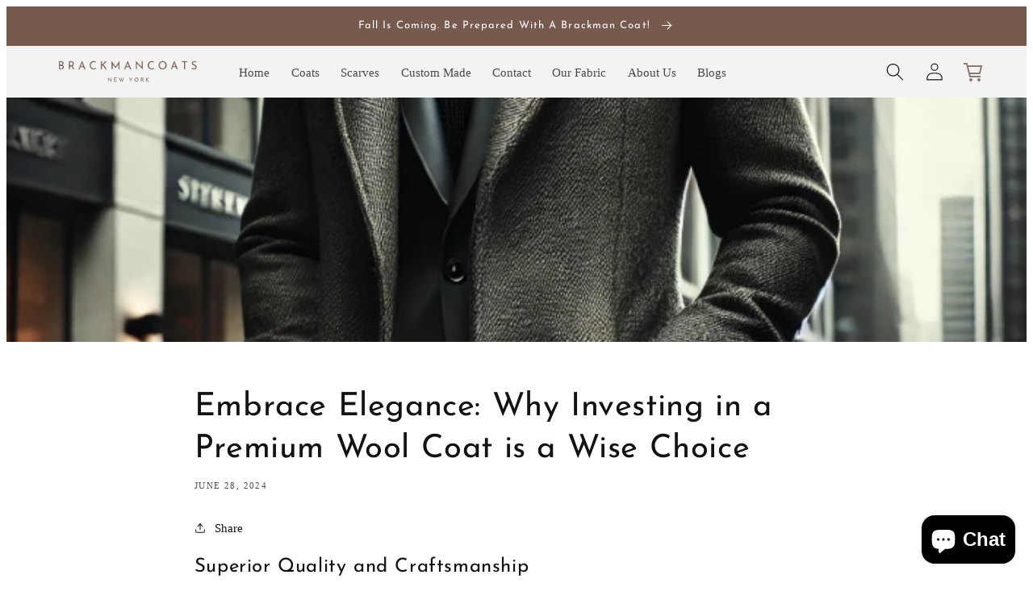

--- FILE ---
content_type: text/css
request_url: https://brackmancoats.com/cdn/shop/t/2/assets/announcement-bar.css?v=37437709926123472251721662462
body_size: -727
content:
.announcement-bar {
  width: 100%;
  text-align: center;
  padding: 5px 0;
  font-size: 25px;
  font-weight: bold;
}
